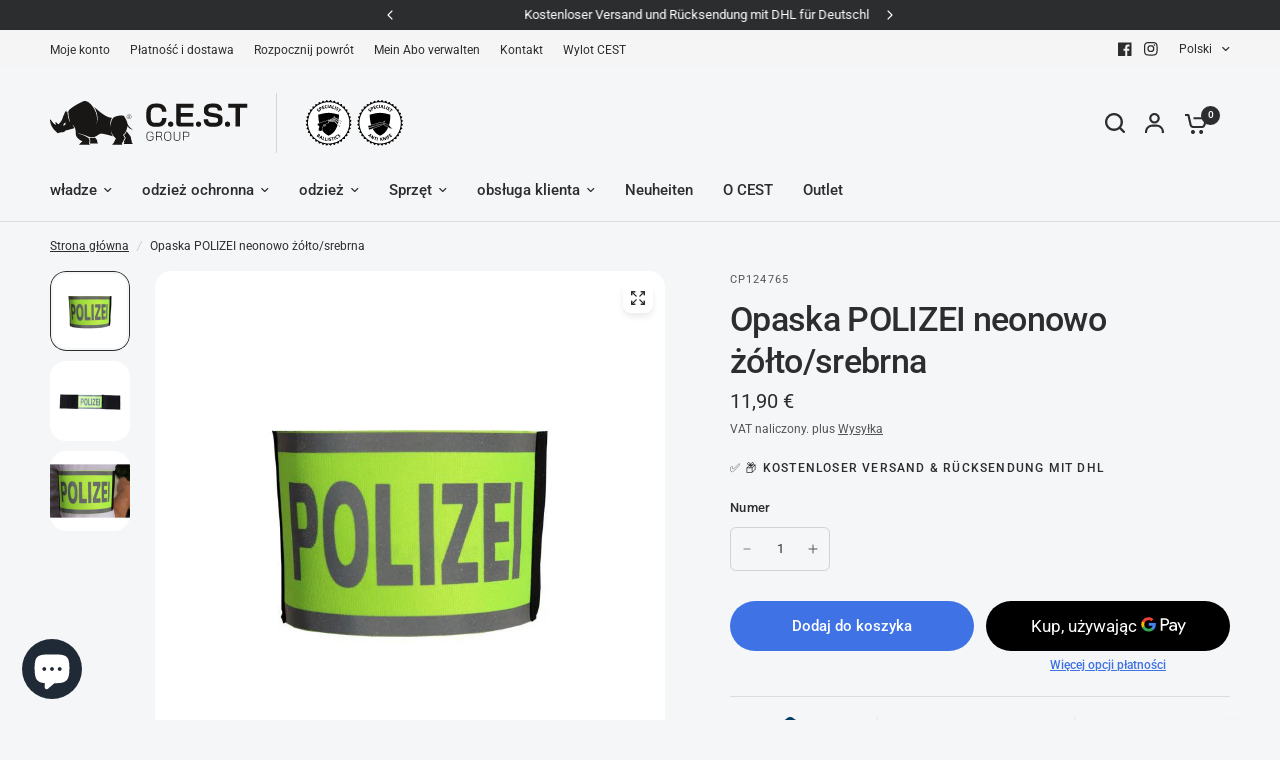

--- FILE ---
content_type: text/css
request_url: https://cest-group.net/cdn/shop/t/33/assets/collapsible-content.css?v=28285009748157576701766189431
body_size: -19
content:
.accordion summary span svg{transition:all .25s cubic-bezier(.104,.204,.492,1)}.collapsible-content--has-bg{isolation:isolate;border-radius:var(--block-border-radius, 16px)}.collapsible-content--has-bg{box-shadow:var(--block-shadows)}.accordion{display:block;border-top:1px solid var(--color-border, #dadce0);border-bottom:1px solid var(--color-border, #dadce0);margin-bottom:25px}.accordion+.accordion{border-top:0;margin-top:-25px}.accordion-container .accordion{max-width:760px;margin-right:auto;margin-left:auto}.accordion-container .accordion:last-child{margin-bottom:0}.accordion details[open] summary span svg{transform:rotateX(0)}.accordion summary{width:100%;list-style:none;position:relative;font-size:.9375rem;line-height:1;font-weight:var(--font-body-medium-weight, 500);padding:20px 40px 20px 0;color:var(--color-heading, #1a1c1d);cursor:pointer}.accordion summary span{display:inline-flex;align-items:center;transform-origin:center;margin-left:15px;position:absolute;top:50%;right:0;height:20px;width:14px;z-index:5;margin-top:-10px;will-change:transform;backface-visibility:hidden;-webkit-backface-visibility:hidden}.accordion summary span svg{transform:rotateX(180deg)}[dir=rtl] .accordion summary{padding:20px 0 20px 40px}[dir=rtl] .accordion summary span{right:auto;left:0}.accordion summary::-webkit-details-marker{display:none}.accordion .accordion__content{padding:0 0 15px;font-size:.9375rem}.accordion .accordion__content>*:last-child{margin-bottom:0}.collapsible-content{color:var(--color-text)}.collapsible-content a{color:var(--color-links, var(--color-text))}@media only screen and (min-width: 1068px){.collapsible-content{display:grid;grid-template-columns:1fr 1fr;gap:50px}.collapsible-content .section-header{align-items:start;padding-top:0}.collapsible-content .section-header--content{position:sticky;top:20px;left:0}.header-sticky--active .collapsible-content .section-header--content{top:calc(var(--header-height, 0px) + 20px)}}.collapsible-content--has-bg{padding:25px;background:var(--color-bg, var(--bg-body, #f5f5f5))}@media only screen and (min-width: 1068px){.collapsible-content--has-bg{padding:55px}}.collapsible-content .accordion:first-child{border-top:0}.collapsible-content .accordion:last-child{border-bottom:0;margin-bottom:0}
/*# sourceMappingURL=/cdn/shop/t/33/assets/collapsible-content.css.map?v=28285009748157576701766189431 */


--- FILE ---
content_type: image/svg+xml
request_url: https://cest-group.net/cdn/shop/files/CEST_PaymentIcons_V1.4.svg?crop=center&height=6&v=1688985808&width=20
body_size: 14758
content:
<?xml version="1.0" encoding="UTF-8"?>
<svg id="Layer_2" data-name="Layer 2" xmlns="http://www.w3.org/2000/svg" xmlns:xlink="http://www.w3.org/1999/xlink" viewBox="0 0 433.93 133.81">
  <defs>
    <style>
      .cls-1, .cls-2, .cls-3, .cls-4 {
        fill: none;
      }

      .cls-5 {
        fill: url(#linear-gradient);
      }

      .cls-2 {
        clip-path: url(#clippath-1);
      }

      .cls-6 {
        fill: #f79e1b;
      }

      .cls-7 {
        fill: #003b65;
      }

      .cls-8 {
        fill: #006fcf;
      }

      .cls-9 {
        fill: #fbbc04;
      }

      .cls-10 {
        fill: #eb001b;
      }

      .cls-11 {
        fill: #ea4335;
      }

      .cls-12 {
        fill: #fff;
      }

      .cls-13 {
        fill: #fff2d6;
      }

      .cls-14 {
        fill: #ffda44;
      }

      .cls-15 {
        fill: #fc0;
      }

      .cls-16 {
        fill: #ff5f00;
      }

      .cls-17 {
        fill: #aa7d24;
      }

      .cls-18 {
        fill: #d40511;
      }

      .cls-19 {
        fill: #e1b400;
      }

      .cls-20 {
        fill: #d80027;
      }

      .cls-21 {
        fill: #231f20;
      }

      .cls-22 {
        fill: #4285f4;
      }

      .cls-23 {
        fill: #142688;
      }

      .cls-24 {
        fill: #1d1d1b;
      }

      .cls-25 {
        fill: #34a853;
      }

      .cls-26 {
        fill: #5f6368;
      }

      .cls-3 {
        opacity: .15;
        stroke: #000;
        stroke-miterlimit: 10;
        stroke-width: .5px;
      }

      .cls-27 {
        fill: url(#linear-gradient-3);
      }

      .cls-28 {
        fill: url(#linear-gradient-2);
      }

      .cls-29 {
        fill: url(#radial-gradient);
      }

      .cls-30 {
        fill: #2e3235;
      }

      .cls-30, .cls-31 {
        fill-rule: evenodd;
      }

      .cls-31 {
        fill: #e5e5e0;
      }

      .cls-4 {
        clip-path: url(#clippath);
      }
    </style>
    <clipPath id="clippath">
      <path class="cls-1" d="m47.98,20.77c.73,2.2,1.14,4.55,1.14,6.99s-.41,4.79-1.14,6.99h39.11c-1.13-2.03-1.78-4.36-1.81-6.84h0v-.03h0v-.03h0v-.03h0v-.03h0v-.06h0v-.03h0v-.03h0v-.03h0c.02-2.5.68-4.84,1.81-6.88h-39.11Z"/>
    </clipPath>
    <linearGradient id="linear-gradient" x1="5953.39" y1="-3608.37" x2="5953.88" y2="-3608.37" gradientTransform="translate(1049209 -264193.74) rotate(134.64) scale(155.41 -155.41)" gradientUnits="userSpaceOnUse">
      <stop offset="0" stop-color="#fff2d6"/>
      <stop offset=".09" stop-color="#fef0d2"/>
      <stop offset=".18" stop-color="#fbebc8"/>
      <stop offset=".26" stop-color="#f5e3b5"/>
      <stop offset=".33" stop-color="#eed89c"/>
      <stop offset=".35" stop-color="#ecd596"/>
      <stop offset=".4" stop-color="#e6ce93"/>
      <stop offset=".55" stop-color="#dabf8d"/>
      <stop offset=".68" stop-color="#d6ba8b"/>
      <stop offset="1" stop-color="#ecd596"/>
    </linearGradient>
    <clipPath id="clippath-1">
      <path class="cls-1" d="m26.95,5.73c-10.98.07-20.03,8.15-21.65,18.67-.05.36-.1.73-.14,1.1-.08.79-.12,1.59-.11,2.4,0,.65.03,1.29.09,1.92.2,2.14.7,4.19,1.47,6.11.07.16.13.32.2.48.48,1.11,1.04,2.18,1.68,3.19,3.94,6.18,10.87,10.25,18.73,10.2,8.96-.06,16.63-5.45,20.03-13.14.58-1.32,1.04-2.7,1.36-4.14.03-.17.07-.34.1-.51.28-1.41.42-2.88.41-4.38,0-.38-.02-.76-.03-1.14-.1-1.73-.39-3.4-.87-5-.1-.36-.22-.71-.34-1.06-3.02-8.57-11.19-14.71-20.78-14.71-.05,0-.1,0-.15,0"/>
    </clipPath>
    <radialGradient id="radial-gradient" cx="5851.29" cy="-3494.39" fx="5851.29" fy="-3494.39" r=".48" gradientTransform="translate(-369687.42 -199651.02) rotate(45) scale(68.81 34.41)" gradientUnits="userSpaceOnUse">
      <stop offset="0" stop-color="#211451"/>
      <stop offset=".28" stop-color="#211a5a"/>
      <stop offset=".65" stop-color="#20286d"/>
      <stop offset=".85" stop-color="#222a6e"/>
      <stop offset=".92" stop-color="#293072"/>
      <stop offset=".97" stop-color="#343a78"/>
      <stop offset="1" stop-color="#3f437e"/>
    </radialGradient>
    <linearGradient id="linear-gradient-2" x1="5826.38" y1="-2817.84" x2="5826.78" y2="-2817.84" gradientTransform="translate(389343.78 -1141162.88) rotate(134.64) scale(186.3)" gradientUnits="userSpaceOnUse">
      <stop offset="0" stop-color="#fff2d6"/>
      <stop offset=".09" stop-color="#fef0d2"/>
      <stop offset=".18" stop-color="#fbebc8"/>
      <stop offset=".26" stop-color="#f5e3b5"/>
      <stop offset=".33" stop-color="#eed89c"/>
      <stop offset=".35" stop-color="#ecd596"/>
      <stop offset=".4" stop-color="#e6ce93"/>
      <stop offset=".55" stop-color="#dabf8d"/>
      <stop offset=".68" stop-color="#d6ba8b"/>
      <stop offset="1" stop-color="#ecd596"/>
    </linearGradient>
    <linearGradient id="linear-gradient-3" x1="17.91" y1="-535.97" x2="37.47" y2="-535.97" gradientTransform="translate(0 -507.87) scale(1 -1)" gradientUnits="userSpaceOnUse">
      <stop offset="0" stop-color="#20286d"/>
      <stop offset=".79" stop-color="#211958"/>
      <stop offset="1" stop-color="#211451"/>
    </linearGradient>
  </defs>
  <g id="Layer_1-2" data-name="Layer 1">
    <g>
      <g>
        <g>
          <path d="m192.11,16.82h-1.57V3.33h7.52v1.39h-5.95v4.93h5.59v1.39h-5.59v5.77Z"/>
          <path d="m201.85,11.21v5.61h-1.57V3.33h3.7c1.65,0,2.88.32,3.67.95s1.19,1.59,1.19,2.86c0,1.78-.91,2.99-2.71,3.62l3.66,6.06h-1.85l-3.26-5.61h-2.81Zm0-1.35h2.15c1.11,0,1.92-.22,2.44-.66.52-.44.77-1.1.77-1.98s-.26-1.53-.79-1.93-1.37-.59-2.53-.59h-2.04v5.16Z"/>
          <path d="m223.67,10.06c0,2.16-.55,3.86-1.64,5.09-1.09,1.23-2.61,1.85-4.55,1.85s-3.52-.61-4.6-1.82-1.62-2.93-1.62-5.14.54-3.9,1.62-5.11,2.62-1.81,4.61-1.81,3.45.61,4.53,1.85c1.09,1.23,1.63,2.93,1.63,5.09Zm-10.74,0c0,1.83.39,3.21,1.17,4.15.78.95,1.91,1.42,3.39,1.42s2.62-.47,3.38-1.41c.77-.94,1.15-2.33,1.15-4.16s-.38-3.19-1.14-4.13c-.76-.94-1.88-1.41-3.37-1.41s-2.63.47-3.41,1.41-1.17,2.32-1.17,4.12Z"/>
          <path d="m232.64,16.82l-4.57-11.95h-.07c.09.95.13,2.07.13,3.38v8.58h-1.45V3.33h2.36l4.27,11.12h.07l4.31-11.12h2.34v13.48h-1.57v-8.69c0-1,.04-2.08.13-3.25h-.07l-4.61,11.93h-1.27Z"/>
          <path d="m201.7,34.45h-3.67v-5.5h-4.23v5.5h-3.66v-13.49h3.66v5h4.23v-5h3.67v13.49Z"/>
          <path d="m212.89,34.45l-.67-2.53h-4.38l-.68,2.53h-4l4.4-13.54h4.86l4.46,13.54h-3.98Zm-1.42-5.52l-.58-2.21c-.14-.49-.3-1.13-.49-1.91-.19-.78-.32-1.34-.38-1.68-.05.31-.16.84-.33,1.55-.16.72-.52,2.14-1.08,4.25h2.87Z"/>
          <path d="m224.2,34.45l-2.76-9.72h-.08c.13,1.65.19,2.94.19,3.86v5.86h-3.23v-13.49h4.85l2.81,9.58h.07l2.76-9.58h4.86v13.49h-3.35v-5.91c0-.31,0-.65.01-1.02,0-.38.05-1.29.12-2.76h-.08l-2.72,9.7h-3.47Z"/>
          <path d="m236.59,20.97h4.7c1.83,0,3.19.27,4.08.82.89.55,1.33,1.39,1.33,2.54,0,.76-.19,1.4-.58,1.94-.38.54-.9.88-1.53,1.03v.09c.84.22,1.44.59,1.82,1.11.38.52.56,1.19.56,2.01,0,1.22-.46,2.19-1.38,2.89s-2.17,1.06-3.76,1.06h-5.25v-13.49Zm3.64,5.17h1.1c.52,0,.93-.11,1.21-.32.29-.22.43-.54.43-.96,0-.76-.57-1.13-1.72-1.13h-1.02v2.41Zm0,2.67v2.83h1.28c1.14,0,1.7-.48,1.7-1.44,0-.45-.15-.79-.46-1.03-.31-.24-.74-.36-1.32-.36h-1.21Z"/>
          <path d="m260.78,20.97v8.12c0,1.76-.5,3.13-1.5,4.1-1,.97-2.44,1.46-4.32,1.46s-3.25-.47-4.24-1.41c-.98-.94-1.48-2.3-1.48-4.06v-8.2h3.66v7.91c0,.95.18,1.64.54,2.07s.88.65,1.58.65c.74,0,1.28-.21,1.62-.64.34-.43.5-1.13.5-2.1v-7.89h3.64Z"/>
          <path d="m267.25,29.54v4.91h-3.64v-13.49h4.42c3.67,0,5.5,1.33,5.5,3.98,0,1.56-.77,2.77-2.29,3.62l3.93,5.88h-4.13l-2.86-4.91h-.92Zm0-2.74h.68c1.27,0,1.91-.56,1.91-1.69,0-.93-.62-1.39-1.87-1.39h-.72v3.08Z"/>
          <path d="m281.81,26.56h5.82v7.27c-1.58.54-3.32.82-5.21.82-2.08,0-3.69-.6-4.82-1.81-1.13-1.21-1.7-2.93-1.7-5.16s.62-3.87,1.86-5.08c1.24-1.21,2.98-1.82,5.22-1.82.85,0,1.65.08,2.4.24s1.41.36,1.97.61l-1.15,2.86c-.97-.48-2.04-.72-3.2-.72-1.06,0-1.88.35-2.47,1.04-.58.69-.87,1.68-.87,2.97s.26,2.22.79,2.88c.53.66,1.28.99,2.28.99.54,0,1.04-.05,1.49-.16v-2.11h-2.41v-2.81Z"/>
          <path d="m195.56,44.19h5.82v7.27c-1.58.54-3.32.82-5.21.82-2.08,0-3.69-.6-4.82-1.81-1.13-1.21-1.7-2.93-1.7-5.16s.62-3.87,1.86-5.08,2.98-1.82,5.22-1.82c.85,0,1.65.08,2.4.24s1.41.36,1.97.61l-1.15,2.86c-.97-.48-2.04-.72-3.2-.72-1.06,0-1.88.35-2.47,1.04-.58.69-.87,1.68-.87,2.97s.26,2.22.79,2.88c.53.66,1.28.99,2.28.99.54,0,1.04-.05,1.49-.16v-2.11h-2.41v-2.81Z"/>
          <path d="m212.13,52.08h-8.01v-13.48h8.01v2.92h-4.36v2.12h4.04v2.93h-4.04v2.54h4.36v2.97Z"/>
          <path d="m218.13,47.18v4.91h-3.64v-13.48h4.42c3.67,0,5.5,1.33,5.5,3.98,0,1.56-.77,2.77-2.29,3.62l3.93,5.87h-4.13l-2.86-4.91h-.92Zm0-2.74h.68c1.27,0,1.91-.56,1.91-1.69,0-.93-.62-1.39-1.87-1.39h-.72v3.08Z"/>
          <path d="m233.15,52.08l-2.76-9.71h-.08c.13,1.65.19,2.94.19,3.85v5.86h-3.23v-13.48h4.85l2.81,9.57h.07l2.76-9.57h4.86v13.48h-3.35v-5.91c0-.31,0-.65.01-1.02,0-.38.05-1.29.12-2.76h-.08l-2.72,9.69h-3.47Z"/>
          <path d="m253.81,52.08l-.67-2.53h-4.38l-.68,2.53h-4l4.4-13.54h4.86l4.46,13.54h-3.98Zm-1.42-5.51l-.58-2.21c-.14-.49-.3-1.13-.49-1.91-.19-.78-.32-1.34-.38-1.68-.05.31-.16.83-.33,1.55-.16.72-.52,2.14-1.08,4.25h2.87Z"/>
          <path d="m272.09,52.08h-4.77l-4.93-9.5h-.08c.12,1.49.17,2.64.17,3.42v6.08h-3.23v-13.48h4.76l4.91,9.37h.05c-.09-1.36-.13-2.45-.13-3.28v-6.09h3.24v13.48Z"/>
          <path d="m279.82,43.6l2.33-5h3.95l-4.44,8.22v5.27h-3.67v-5.16l-4.44-8.33h3.97l2.3,5Z"/>
        </g>
        <g>
          <path d="m177.83,19.93h0,0c-2.94-7.91-10.55-13.55-19.49-13.55s-16.55,5.64-19.49,13.55c-.84,2.25-1.29,4.69-1.29,7.23s.46,4.98,1.29,7.23c2.94,7.91,10.55,13.55,19.49,13.55s16.55-5.64,19.49-13.55h0c.84-2.25,1.29-4.69,1.29-7.23s-.46-4.98-1.29-7.23Z"/>
          <g>
            <path class="cls-14" d="m138.85,34.39c2.94,7.91,10.55,13.55,19.49,13.55s16.55-5.64,19.49-13.55l-19.49-1.81-19.49,1.81Z"/>
            <path d="m158.34,6.38c-8.94,0-16.55,5.64-19.49,13.55l19.49,1.81,19.49-1.81c-2.94-7.91-10.55-13.55-19.49-13.55Z"/>
            <path class="cls-20" d="m138.85,19.93c-.84,2.25-1.29,4.69-1.29,7.23s.46,4.98,1.29,7.23h38.98c.84-2.25,1.29-4.69,1.29-7.23s-.46-4.98-1.29-7.23h-38.98Z"/>
          </g>
        </g>
      </g>
      <g>
        <g class="cls-4">
          <polygon class="cls-5" points="67.3 1.22 40.99 27.85 67.78 54.31 94.09 27.68 67.3 1.22"/>
        </g>
        <g class="cls-2">
          <polygon class="cls-29" points="27.09 -16.31 71.19 27.79 27.09 71.89 -17.02 27.79 27.09 -16.31"/>
        </g>
        <path class="cls-7" d="m50.18,42.55c.25,2.65-1.71,5.01-4.34,5.25-2.63.24-5.79,2.37-7,4.73s-4.13,3.29-6.47,2.05c-2.34-1.23-6.14-1.15-8.43.17-2.29,1.33-5.24.52-6.55-1.79-1.31-2.31-4.54-4.31-7.18-4.45s-4.69-2.41-4.55-5.07c.14-2.66-1.51-6.1-3.66-7.65-2.15-1.55-2.65-4.58-1.1-6.74,1.54-2.16,2.01-5.95,1.03-8.42-.98-2.47.23-5.3,2.7-6.27,2.46-.97,4.89-3.91,5.4-6.52.51-2.61,3.04-4.33,5.63-3.8,2.59.52,6.21-.63,8.04-2.55s4.89-1.99,6.79-.14c1.9,1.85,5.57,2.85,8.14,2.22,2.57-.62,5.18.98,5.78,3.58.61,2.59,3.15,5.43,5.65,6.3s3.82,3.64,2.94,6.15-.26,6.28,1.37,8.37c1.63,2.09,1.26,5.14-.83,6.78-2.09,1.64-3.6,5.14-3.35,7.79Z"/>
        <path class="cls-19" d="m85.45,27.7c0-3.71,1.41-7.09,3.73-9.64h-39.27c-3.73-8.58-12.27-14.58-22.22-14.58C14.32,3.48,3.47,14.33,3.47,27.7s10.84,24.22,24.22,24.22c9.95,0,18.5-6.01,22.22-14.58h39.27c-2.32-2.55-3.73-5.92-3.73-9.64Z"/>
        <path class="cls-28" d="m87.24,20.76h-38.81c.73,2.18,1.13,4.51,1.13,6.94s-.4,4.76-1.13,6.94h38.81c-1.12-2.02-1.77-4.33-1.79-6.79h0v-.03h0v-.03h0v-.03h0v-.03h0v-.03h0v-.03h0v-.03h0v-.03h0v-.03h0c.02-2.48.67-4.8,1.79-6.82"/>
        <path class="cls-17" d="m27.69,52.07c-13.44,0-24.37-10.93-24.37-24.37S14.26,3.33,27.69,3.33c9.68,0,18.43,5.72,22.32,14.58h39.51l-.23.25c-2.38,2.61-3.7,6-3.7,9.54s1.31,6.92,3.7,9.54l.23.25h-39.51c-3.89,8.86-12.64,14.58-22.32,14.58Zm0-48.44C14.42,3.63,3.62,14.43,3.62,27.7s10.8,24.07,24.07,24.07c9.59,0,18.26-5.69,22.09-14.49l.04-.09h39.03c-2.29-2.63-3.55-5.99-3.55-9.49s1.26-6.86,3.55-9.49h-39.03l-.04-.09c-3.82-8.81-12.49-14.49-22.08-14.49Z"/>
        <path class="cls-7" d="m49.56,27.56c0,1.49-.13,2.94-.41,4.34-.03.17-.07.34-.1.51-.31,1.43-.76,2.8-1.35,4.11-3.37,7.64-10.99,12.99-19.87,13.04-7.81.05-14.68-4-18.59-10.13-.64-1-1.2-2.06-1.67-3.16-.07-.16-.13-.32-.2-.48-.76-1.9-1.26-3.94-1.46-6.06-.06-.63-.09-1.26-.09-1.9,0-.81.03-1.6.11-2.38.04-.37.08-.73.14-1.09C7.68,13.93,16.66,5.91,27.56,5.84c9.57-.06,17.75,6.04,20.76,14.6.12.34.24.7.34,1.05.47,1.59.76,3.24.87,4.96.02.37.03.75.03,1.13Z"/>
        <path class="cls-12" d="m27.69,49.97c-12.28,0-22.27-9.99-22.27-22.27S15.41,5.43,27.69,5.43s22.27,9.99,22.27,22.27c0,12.28-9.99,22.27-22.27,22.27Zm0-43.74C15.85,6.23,6.22,15.86,6.22,27.7s9.63,21.47,21.47,21.47,21.47-9.63,21.47-21.47S39.53,6.23,27.69,6.23Z"/>
        <circle class="cls-19" cx="27.69" cy="27.65" r="13.63"/>
        <path class="cls-12" d="m27.69,42.3c-8.05,0-14.6-6.55-14.6-14.6s6.55-14.6,14.6-14.6,14.6,6.55,14.6,14.6c0,8.05-6.55,14.6-14.6,14.6Zm0-28.6c-7.72,0-14,6.28-14,14s6.28,14,14,14,14-6.28,14-14-6.28-14-14-14Z"/>
        <path class="cls-27" d="m22.59,34.09c-.65,0-1.17.53-1.17,1.17s.53,1.17,1.17,1.17,1.17-.53,1.17-1.17c0-.65-.53-1.17-1.17-1.17Zm9.31.02c-.65,0-1.17.53-1.17,1.17s.53,1.17,1.17,1.17,1.17-.53,1.17-1.17c0-.65-.53-1.17-1.17-1.17Zm4.39-14.38c-.55,0-1,.37-1.13.88l-16.94,2.48-.31.46,1.55,7.07.37.3h12.87l-.18,1.21h-12.63v1h13.21l.38-.33.28-2.21h0s.95-8.74.95-8.74l.72-.15h0c.22.22.52.37.87.37.65,0,1.17-.53,1.17-1.17,0-.65-.53-1.18-1.17-1.18Zm-17.12,4.31l1.69-.25.28,2.58h-1.51l-.46-2.33Zm1.18,6.01l-.61-2.89h1.65l.32,2.89h-1.37Zm1.43-6.58l2.94-.43.35,3.33h-2.94l-.34-2.9Zm.75,6.58l-.34-2.89h2.98l.31,2.89h-2.95Zm7.38,0h-3.65l-.3-2.89h3.94v2.89Zm0-3.68h-4.07l-.32-3.31,4.4-.58v3.9h0Zm2.78,3.68h-1.73v-2.89h1.97l-.24,2.89Zm.43-3.68h-2.16v-3.97l2.59-.39-.43,4.36Z"/>
        <g>
          <path class="cls-12" d="m14.52,19.18l-3.42-2.81.57-.69,1.52,1.25-.37-2.64.76-.93.27,2.38,3.2.36-.73.89-2.38-.38.11,1.03,1.03.85-.57.69Z"/>
          <path class="cls-12" d="m16.65,10.68l-.36-.63.63-.36.36.63-.63.36Zm5.18,2.41l-.84.49-.84-.68-1.53.88.19,1.05-.82.48-.72-4.69.82-.47,3.75,2.94Zm-4.06-3.06l-.36-.63.63-.37.36.63-.63.37Zm1.76,2.36l-1.35-1.12.31,1.72,1.04-.6Z"/>
          <path class="cls-12" d="m22.71,8.23l.88-.14.38,2.36c.06.37.11.62.15.73.07.17.18.3.34.39s.36.11.61.07c.25-.04.43-.12.54-.24.11-.12.17-.26.17-.41,0-.15-.03-.4-.08-.75l-.39-2.42.88-.14.37,2.29c.08.53.12.9.11,1.12-.01.22-.07.42-.17.59-.1.17-.25.32-.46.44s-.47.21-.82.27c-.42.07-.74.07-.97,0-.23-.06-.42-.16-.57-.29s-.26-.28-.32-.44c-.1-.24-.19-.61-.27-1.09l-.38-2.33Z"/>
          <path class="cls-12" d="m29.07,12.1l.79-4.35,2.99.54-.14.74-2.1-.38-.19,1.03,1.82.33-.14.74-1.82-.33-.34,1.85-.88-.16Z"/>
          <path class="cls-12" d="m33.89,13.31l2.17-3.86,2.86,1.61-.37.65-2.08-1.17-.48.85,1.93,1.09-.36.65-1.93-1.09-.59,1.05,2.16,1.21-.37.65-2.94-1.64Z"/>
          <path class="cls-12" d="m38.35,16.2l3.35-2.89,1.22,1.43c.31.36.5.64.58.86.08.22.08.44.02.67s-.2.43-.4.6c-.25.22-.52.32-.81.31-.29,0-.58-.14-.88-.4.04.22.05.42.03.61-.02.18-.09.47-.21.85l-.3.97-.7-.81.31-1.12c.11-.4.17-.66.19-.78.01-.12,0-.23-.03-.32s-.12-.22-.25-.37l-.12-.14-1.4,1.2-.58-.68Zm2.52-.99l.43.5c.28.32.47.52.56.57.1.06.2.08.31.07s.21-.06.31-.15c.11-.1.18-.2.2-.32.02-.12-.01-.24-.09-.37-.04-.06-.18-.23-.41-.51l-.46-.53-.85.73Z"/>
        </g>
        <g>
          <path class="cls-13" d="m13.46,40.26l.69.53c-.16.25-.23.48-.2.69s.14.41.33.59c.21.2.41.3.6.31.19.01.34-.04.45-.16.07-.08.11-.16.12-.26,0-.1-.03-.22-.1-.36-.05-.1-.18-.31-.39-.63-.27-.41-.41-.75-.44-1.01-.03-.36.07-.67.31-.93.15-.17.34-.27.57-.33s.46-.04.71.05c.25.09.49.25.74.48.41.38.63.75.67,1.12s-.07.71-.34,1.02l-.68-.58c.13-.19.18-.37.15-.53-.02-.16-.13-.32-.31-.49-.19-.18-.37-.28-.56-.3-.12-.02-.21.02-.29.1-.07.08-.1.17-.08.29.02.15.15.41.4.78.25.37.41.67.49.89s.09.44.05.66-.16.43-.35.64c-.17.19-.39.31-.64.37s-.51.05-.77-.05-.53-.28-.81-.54c-.41-.38-.63-.77-.68-1.16-.04-.41.08-.8.38-1.21Z"/>
          <path class="cls-13" d="m18.02,45.6l2.02-3.93.8.41-2.02,3.93-.8-.41Z"/>
          <path class="cls-13" d="m22.12,47.33l.87-4.34,3.22.64-.15.73-2.34-.47-.19.96,2.18.43-.15.73-2.18-.43-.24,1.18,2.43.48-.15.73-3.3-.66Z"/>
          <path class="cls-13" d="m30.9,46.14l-.12-.73,1.9-.32.29,1.74c-.15.21-.39.41-.72.61s-.67.32-1.03.38c-.46.08-.87.05-1.24-.09s-.67-.37-.9-.69c-.23-.33-.38-.7-.45-1.12-.08-.46-.05-.87.08-1.26s.36-.7.7-.95c.25-.19.59-.32,1.01-.39.54-.09.98-.05,1.32.13.34.18.59.46.75.84l-.85.31c-.1-.2-.24-.36-.43-.45-.19-.1-.41-.12-.67-.08-.39.07-.67.24-.86.52s-.24.66-.16,1.14c.08.52.27.89.54,1.11s.6.3.97.24c.19-.03.36-.1.54-.2s.32-.22.43-.34l-.09-.55-1,.17Z"/>
          <path class="cls-13" d="m36.62,46.05l-2.25-3.81,2.82-1.67.38.64-2.05,1.21.5.85,1.91-1.13.38.64-1.91,1.13.61,1.04,2.13-1.26.38.64-2.9,1.71Z"/>
          <path class="cls-13" d="m42.27,41.94l-3.34-2.84.58-.68,2.77,2.36,1.44-1.69.57.48-2.02,2.37Z"/>
        </g>
        <g>
          <path class="cls-24" d="m52.89,26.03l1.01-.1c.06.34.19.59.37.75.19.16.44.24.75.24.34,0,.59-.07.76-.21s.25-.31.25-.49c0-.12-.03-.22-.11-.31s-.2-.16-.37-.22c-.12-.04-.4-.12-.83-.22-.56-.14-.95-.31-1.17-.51-.32-.28-.47-.63-.47-1.04,0-.26.07-.51.22-.73.15-.23.36-.4.64-.52s.62-.18,1.01-.18c.64,0,1.13.14,1.46.42s.5.66.51,1.13l-1.04.05c-.04-.26-.14-.46-.29-.57-.15-.12-.36-.17-.66-.17s-.54.06-.71.19c-.11.08-.17.19-.17.32,0,.12.05.22.15.31.13.11.45.22.95.34.51.12.88.24,1.12.37s.43.3.57.52.2.49.2.82c0,.29-.08.57-.25.83-.16.26-.39.45-.7.57-.3.12-.67.19-1.12.19-.65,0-1.15-.15-1.49-.45-.36-.31-.56-.74-.63-1.32Z"/>
          <path class="cls-24" d="m58.44,27.7v-5.14h1.04v5.14h-1.04Z"/>
          <path class="cls-24" d="m64.29,25.81l1,.32c-.15.56-.41.98-.77,1.25s-.81.41-1.36.41c-.68,0-1.24-.23-1.68-.7-.44-.47-.66-1.1-.66-1.91,0-.85.22-1.52.66-1.99.44-.47,1.02-.71,1.74-.71.63,0,1.14.19,1.53.56.24.22.41.54.53.95l-1.03.25c-.06-.27-.19-.48-.38-.63-.19-.15-.43-.23-.7-.23-.38,0-.69.14-.93.41-.24.27-.36.71-.36,1.33,0,.65.12,1.11.35,1.39.23.27.54.41.91.41.27,0,.51-.09.71-.26.2-.18.34-.45.43-.83Z"/>
          <path class="cls-24" d="m66.71,27.7v-5.14h1.04v2.02h2.03v-2.02h1.04v5.14h-1.04v-2.25h-2.03v2.25h-1.04Z"/>
          <path class="cls-24" d="m72.43,27.7v-5.14h3.81v.87h-2.77v1.14h2.58v.87h-2.58v1.4h2.87v.87h-3.9Z"/>
          <path class="cls-24" d="m77.75,27.7v-5.14h2.18c.55,0,.95.05,1.2.14.25.09.45.25.6.49.15.24.22.51.22.81,0,.39-.11.7-.34.95s-.56.41-1.02.48c.22.13.41.27.56.43s.34.44.59.83l.63,1h-1.24l-.75-1.12c-.27-.4-.45-.65-.55-.76-.1-.1-.2-.17-.31-.21-.11-.04-.28-.06-.52-.06h-.21v2.14h-1.04,0Zm1.04-2.97h.77c.5,0,.81-.02.93-.06.12-.04.22-.12.29-.22.07-.1.1-.23.1-.39,0-.17-.05-.31-.14-.42-.09-.11-.22-.17-.39-.2-.08-.01-.34-.02-.76-.02h-.81v1.3h0Z"/>
          <path class="cls-24" d="m53.05,32.88v-3.57h2.65v.6h-1.92v.79h1.79v.6h-1.79v.97h1.99v.6h-2.72Z"/>
          <path class="cls-24" d="m56.44,32.88v-3.57h.72v3.57h-.72Z"/>
          <path class="cls-24" d="m57.94,32.88v-3.57h.7l1.46,2.38v-2.38h.67v3.57h-.72l-1.44-2.33v2.33h-.67Z"/>
          <path class="cls-24" d="m61.63,32.88v-3.57h.72v1.58l1.46-1.58h.97l-1.34,1.39,1.42,2.18h-.93l-.98-1.68-.58.59v1.08h-.73Z"/>
          <path class="cls-24" d="m68.52,32.88h-.78l-.31-.81h-1.43l-.29.81h-.76l1.39-3.57h.76l1.43,3.57Zm-1.32-1.41l-.49-1.32-.48,1.32h.97Z"/>
          <path class="cls-24" d="m68.98,29.31h.72v1.93c0,.31,0,.51.03.59.03.15.1.26.22.35s.27.13.48.13.36-.04.46-.12c.1-.08.17-.19.19-.31.02-.12.03-.32.03-.61v-1.97h.72v1.87c0,.43-.02.73-.06.91s-.11.32-.22.45-.24.22-.42.29c-.17.07-.41.11-.69.11-.34,0-.6-.04-.78-.12-.18-.08-.32-.18-.42-.31-.1-.13-.17-.26-.2-.39-.05-.2-.07-.51-.07-.9v-1.9h0Z"/>
          <path class="cls-24" d="m72.68,32.88v-3.57h2.44v.6h-1.73v.85h1.49v.6h-1.49v1.52h-.72Z"/>
          <path class="cls-24" d="m75.8,32.88v-3.57h2.65v.6h-1.92v.79h1.79v.6h-1.79v.97h1.99v.6h-2.72Z"/>
          <path class="cls-24" d="m79.22,32.88v-3.57h.7l1.46,2.38v-2.38h.67v3.57h-.72l-1.44-2.33v2.33h-.67Z"/>
        </g>
      </g>
      <g>
        <g>
          <path class="cls-15" d="m338.44,23.49h92.76c1.5,0,2.72,1.22,2.72,2.72v16.23c0,1.5-1.22,2.72-2.72,2.72h-92.75c-1.5,0-2.71-1.22-2.71-2.71v-16.24c0-1.5,1.22-2.72,2.72-2.72Z"/>
          <g>
            <g>
              <g>
                <path class="cls-18" d="m335.72,38.47h13.28l-.73.99h-12.55v-.99Z"/>
                <path class="cls-18" d="m335.72,36.64h14.63l-.73.99h-13.9v-.99Z"/>
                <path class="cls-18" d="m335.72,40.3h11.93l-.72.98h-11.21v-.98Z"/>
              </g>
              <g>
                <path class="cls-18" d="m433.91,39.46h-13.23l.72-.99h12.5v.99Z"/>
                <path class="cls-18" d="m433.91,41.28h-14.57s.72-.98.72-.98h13.85v.98Z"/>
                <path class="cls-18" d="m422.75,36.64h11.15v.99h-11.88s.73-.99.73-.99Z"/>
              </g>
            </g>
            <g>
              <path class="cls-18" d="m348.58,41.28l6.3-8.56h7.82c.86,0,.85.33.43.9-.43.58-1.16,1.58-1.6,2.17-.22.3-.62.85.71.85h10.48c-.87,1.19-3.7,4.64-8.77,4.64h-15.37Z"/>
              <path class="cls-18" d="m384.67,36.64l-3.42,4.65h-9.01s3.42-4.64,3.42-4.64h9.01Z"/>
              <path class="cls-18" d="m397.7,36.64l-3.42,4.64h-9.01s3.42-4.64,3.42-4.64h9.01Z"/>
              <path class="cls-18" d="m400.63,36.64s-.66.9-.98,1.33c-1.13,1.53-.13,3.31,3.56,3.31h14.47l3.42-4.64h-20.47Z"/>
            </g>
            <g>
              <path class="cls-18" d="m352.98,27.4l-3.14,4.26h17.1c.86,0,.85.33.43.9-.43.58-1.15,1.59-1.58,2.18-.22.3-.62.84.71.84h6.99s1.13-1.53,2.07-2.82c1.29-1.74.11-5.37-4.48-5.37h-18.09Z"/>
              <path class="cls-18" d="m398.47,35.59h-22.05l6.03-8.19h9.01l-3.45,4.7h4.02l3.46-4.7h9.01l-6.03,8.19Z"/>
              <path class="cls-18" d="m416.98,27.4l-6.03,8.19h-9.55s6.03-8.19,6.03-8.19h9.54Z"/>
            </g>
          </g>
        </g>
        <g>
          <path d="m342.19,16.81h-1.1l-1.05-3.69c-.04-.16-.1-.39-.17-.7-.07-.3-.11-.51-.12-.63-.03.18-.07.41-.14.7-.06.29-.12.5-.16.64l-1.02,3.67h-1.1l-.8-3.1-.81-3.09h1.03l.88,3.6c.14.58.24,1.09.3,1.53.03-.24.08-.51.14-.8.06-.3.12-.54.17-.72l1.01-3.61h1l1.03,3.63c.1.34.2.84.31,1.51.04-.4.14-.92.3-1.54l.88-3.6h1.02l-1.61,6.18Z"/>
          <path d="m346.61,16.9c-.73,0-1.3-.21-1.71-.64-.41-.42-.62-1.01-.62-1.75s.19-1.36.57-1.8c.38-.44.9-.66,1.57-.66.62,0,1.11.19,1.46.56s.54.89.54,1.55v.54h-3.12c.01.45.14.8.37,1.05.23.24.56.37.98.37.28,0,.53-.03.77-.08.24-.05.49-.14.77-.26v.81c-.24.12-.49.2-.74.25-.25.05-.53.07-.85.07Zm-.18-4.09c-.32,0-.57.1-.76.3-.19.2-.3.49-.34.88h2.12c0-.39-.1-.68-.28-.88-.18-.2-.43-.3-.74-.3Z"/>
          <path d="m350.55,16.81h-.99v-6.58h.99v6.58Z"/>
          <path d="m353.72,16.09c.24,0,.48-.04.73-.11v.75c-.11.05-.25.09-.42.12-.17.03-.35.05-.54.05-.94,0-1.41-.5-1.41-1.49v-2.52h-.64v-.44l.69-.36.34-.99h.61v1.04h1.33v.75h-1.33v2.5c0,.24.06.42.18.53.12.11.28.17.47.17Z"/>
          <path d="m359.22,16.81l-.6-2.18c-.07-.23-.21-.77-.4-1.61h-.04c-.16.76-.29,1.3-.39,1.62l-.62,2.17h-1.1l-1.31-4.68h1.02l.6,2.31c.14.57.23,1.06.29,1.46h.03c.03-.21.07-.44.13-.71.06-.27.11-.47.15-.6l.71-2.46h1.09l.69,2.46c.04.14.1.35.16.63.06.28.1.51.11.66h.03c.04-.35.14-.83.3-1.45l.6-2.31h1l-1.32,4.68h-1.12Z"/>
          <path d="m364.5,16.9c-.73,0-1.3-.21-1.71-.64-.41-.42-.62-1.01-.62-1.75s.19-1.36.57-1.8c.38-.44.9-.66,1.57-.66.62,0,1.11.19,1.46.56s.54.89.54,1.55v.54h-3.12c.01.45.14.8.37,1.05.23.24.56.37.98.37.28,0,.53-.03.77-.08.24-.05.49-.14.77-.26v.81c-.24.12-.49.2-.74.25-.25.05-.53.07-.85.07Zm-.18-4.09c-.32,0-.57.1-.76.3-.19.2-.3.49-.34.88h2.12c0-.39-.1-.68-.28-.88-.18-.2-.43-.3-.74-.3Z"/>
          <path d="m367.39,10.89c0-.18.05-.31.15-.41s.24-.14.42-.14.31.05.41.14.15.23.15.41-.05.3-.15.4c-.1.1-.23.15-.41.15s-.32-.05-.42-.15c-.1-.1-.15-.23-.15-.4Zm1.05,5.92h-.99v-4.68h.99v4.68Z"/>
          <path d="m371.6,16.09c.24,0,.48-.04.73-.11v.75c-.11.05-.25.09-.42.12-.17.03-.35.05-.54.05-.94,0-1.41-.5-1.41-1.49v-2.52h-.64v-.44l.69-.36.34-.99h.61v1.04h1.33v.75h-1.33v2.5c0,.24.06.42.18.53.12.11.28.17.47.17Z"/>
          <path d="m375.31,16.9c-.73,0-1.3-.21-1.71-.64-.41-.42-.62-1.01-.62-1.75s.19-1.36.57-1.8c.38-.44.9-.66,1.57-.66.62,0,1.11.19,1.46.56s.54.89.54,1.55v.54h-3.12c.01.45.14.8.37,1.05.23.24.56.37.98.37.28,0,.53-.03.77-.08.24-.05.49-.14.77-.26v.81c-.24.12-.49.2-.74.25-.25.05-.53.07-.85.07Zm-.18-4.09c-.32,0-.57.1-.76.3-.19.2-.3.49-.34.88h2.12c0-.39-.1-.68-.28-.88-.18-.2-.43-.3-.74-.3Z"/>
          <path d="m380.63,12.05c.2,0,.37.01.49.04l-.1.93c-.14-.03-.29-.05-.44-.05-.4,0-.72.13-.97.39-.25.26-.37.6-.37,1.01v2.44h-.99v-4.68h.78l.13.82h.05c.16-.28.36-.5.61-.66.25-.16.52-.25.81-.25Z"/>
          <path d="m387.87,10.63h1.05l-2.17,6.18h-1.07l-2.16-6.18h1.04l1.29,3.84c.07.18.14.42.22.71.08.29.13.5.15.64.04-.21.09-.46.17-.74.08-.28.14-.49.19-.63l1.29-3.83Z"/>
          <path d="m391.67,16.9c-.73,0-1.3-.21-1.71-.64-.41-.42-.62-1.01-.62-1.75s.19-1.36.57-1.8c.38-.44.9-.66,1.57-.66.62,0,1.11.19,1.46.56s.54.89.54,1.55v.54h-3.12c.01.45.14.8.37,1.05.23.24.56.37.98.37.28,0,.53-.03.77-.08.24-.05.49-.14.77-.26v.81c-.24.12-.49.2-.74.25-.25.05-.53.07-.85.07Zm-.18-4.09c-.32,0-.57.1-.76.3-.19.2-.3.49-.34.88h2.12c0-.39-.1-.68-.28-.88-.18-.2-.43-.3-.74-.3Z"/>
          <path d="m396.99,12.05c.2,0,.37.01.49.04l-.1.93c-.14-.03-.29-.05-.44-.05-.4,0-.72.13-.97.39-.25.26-.37.6-.37,1.01v2.44h-.99v-4.68h.78l.13.82h.05c.16-.28.36-.5.61-.66.25-.16.52-.25.81-.25Z"/>
          <path d="m401.5,15.48c0,.46-.17.81-.5,1.05-.33.24-.81.37-1.43.37s-1.12-.09-1.5-.28v-.86c.55.25,1.06.38,1.54.38.61,0,.92-.18.92-.55,0-.12-.03-.22-.1-.3-.07-.08-.18-.16-.33-.25-.16-.08-.37-.18-.65-.29-.54-.21-.9-.42-1.09-.63s-.29-.48-.29-.81c0-.4.16-.71.48-.93.32-.22.76-.33,1.32-.33s1.07.11,1.56.33l-.32.75c-.5-.21-.93-.31-1.27-.31-.52,0-.79.15-.79.45,0,.15.07.27.21.37.14.1.43.24.89.42.39.15.67.29.84.41.17.12.3.27.39.43.08.16.13.36.13.58Z"/>
          <path d="m405.5,16.81l-.2-.65h-.03c-.23.28-.45.48-.68.58-.23.1-.52.15-.88.15-.46,0-.82-.12-1.08-.37-.26-.25-.39-.6-.39-1.05,0-.48.18-.85.54-1.09s.9-.38,1.64-.4l.81-.03v-.25c0-.3-.07-.52-.21-.67s-.36-.22-.65-.22c-.24,0-.47.04-.69.11-.22.07-.43.15-.63.25l-.32-.71c.25-.13.53-.23.83-.3.3-.07.59-.1.85-.1.59,0,1.04.13,1.35.39.3.26.45.67.45,1.22v3.15h-.71Zm-1.48-.68c.36,0,.65-.1.87-.3.22-.2.33-.48.33-.85v-.41l-.6.03c-.47.02-.81.09-1.02.23s-.32.35-.32.64c0,.21.06.37.19.48.12.11.31.17.56.17Z"/>
          <path d="m411.71,16.81h-1v-2.88c0-.36-.07-.63-.22-.81s-.38-.27-.69-.27c-.42,0-.73.12-.92.37-.19.25-.29.66-.29,1.25v2.33h-.99v-4.68h.78l.14.61h.05c.14-.22.34-.39.6-.52.26-.12.55-.18.86-.18,1.12,0,1.68.57,1.68,1.71v3.05Z"/>
          <path d="m414.67,16.9c-.58,0-1.04-.21-1.37-.63-.33-.42-.49-1.02-.49-1.78s.17-1.36.5-1.79c.33-.43.79-.64,1.38-.64s1.08.23,1.4.68h.05c-.05-.34-.07-.6-.07-.8v-1.7h1v6.58h-.78l-.17-.61h-.05c-.32.47-.79.7-1.4.7Zm.27-.8c.41,0,.71-.11.89-.34.19-.23.28-.6.29-1.12v-.14c0-.59-.1-1.01-.29-1.26-.19-.25-.49-.37-.9-.37-.35,0-.62.14-.81.42-.19.28-.28.69-.28,1.21s.09.91.27,1.19c.18.27.46.41.82.41Z"/>
          <path d="m424.68,16.81h-1v-2.88c0-.36-.07-.63-.2-.8-.14-.18-.35-.26-.63-.26-.38,0-.66.12-.84.37s-.27.66-.27,1.25v2.33h-.99v-4.68h.78l.14.61h.05c.13-.22.32-.39.56-.52.25-.12.52-.18.81-.18.72,0,1.2.25,1.43.74h.07c.14-.23.33-.41.58-.54.25-.13.54-.19.86-.19.56,0,.96.14,1.22.42.26.28.38.71.38,1.29v3.05h-.99v-2.88c0-.36-.07-.63-.21-.8-.14-.18-.35-.26-.64-.26-.39,0-.67.12-.85.36s-.27.61-.27,1.11v2.48Z"/>
          <path d="m428.96,10.89c0-.18.05-.31.15-.41s.24-.14.42-.14.31.05.41.14.15.23.15.41-.05.3-.15.4c-.1.1-.23.15-.41.15s-.32-.05-.42-.15c-.1-.1-.15-.23-.15-.4Zm1.05,5.92h-.99v-4.68h.99v4.68Z"/>
          <path d="m433.18,16.09c.24,0,.48-.04.73-.11v.75c-.11.05-.25.09-.42.12-.17.03-.35.05-.54.05-.94,0-1.41-.5-1.41-1.49v-2.52h-.64v-.44l.69-.36.34-.99h.61v1.04h1.33v.75h-1.33v2.5c0,.24.06.42.18.53.12.11.28.17.47.17Z"/>
        </g>
      </g>
    </g>
    <g>
      <g>
        <g>
          <g>
            <path class="cls-21" d="m37.51,120.51c.35-.44.59-1.03.53-1.63-.51.03-1.14.34-1.5.78-.33.38-.61.99-.54,1.57.58.05,1.15-.29,1.51-.71"/>
            <path class="cls-21" d="m38.03,121.34c-.84-.05-1.55.47-1.95.47s-1.01-.45-1.67-.44c-.86.01-1.66.5-2.1,1.27-.9,1.55-.24,3.85.64,5.11.42.62.94,1.31,1.61,1.29.64-.02.89-.41,1.66-.41s1,.41,1.67.4c.7-.01,1.14-.62,1.56-1.25.49-.71.69-1.4.7-1.44-.01-.01-1.35-.52-1.36-2.06-.01-1.29,1.05-1.9,1.1-1.94-.6-.89-1.54-.99-1.86-1.01"/>
          </g>
          <g>
            <path class="cls-21" d="m46.37,119.6c1.82,0,3.08,1.25,3.08,3.08s-1.29,3.09-3.13,3.09h-2.01v3.2h-1.45v-9.37h3.51Zm-2.06,4.95h1.67c1.27,0,1.99-.68,1.99-1.86s-.72-1.86-1.98-1.86h-1.68v3.72Z"/>
            <path class="cls-21" d="m49.81,127.03c0-1.2.92-1.89,2.6-1.99l1.81-.11v-.52c0-.76-.5-1.18-1.39-1.18-.73,0-1.27.38-1.38.95h-1.31c.04-1.21,1.18-2.1,2.73-2.1,1.66,0,2.75.87,2.75,2.22v4.66h-1.34v-1.12h-.03c-.38.73-1.23,1.19-2.14,1.19-1.35,0-2.29-.81-2.29-2.01Zm4.42-.6v-.53l-1.62.1c-.91.06-1.38.4-1.38.99s.49.94,1.27.94c.99,0,1.73-.63,1.73-1.51Z"/>
            <path class="cls-21" d="m56.86,131.48v-1.12c.09.01.31.03.43.03.64,0,1.01-.27,1.23-.97l.13-.42-2.46-6.82h1.52l1.71,5.53h.03l1.71-5.53h1.48l-2.55,7.16c-.58,1.64-1.25,2.18-2.67,2.18-.11,0-.47-.01-.56-.04Z"/>
          </g>
        </g>
        <g>
          <path class="cls-26" d="m93.91,125.04v4.11h-1.31v-10.16h3.46c.84-.02,1.64.3,2.24.88.61.55.95,1.33.94,2.14.02.82-.32,1.61-.94,2.16-.61.58-1.35.87-2.24.86h-2.16Zm0-4.8v3.55h2.19c.49.01.95-.18,1.29-.53.69-.67.7-1.76.03-2.45-.01-.01-.02-.02-.03-.03-.33-.36-.8-.55-1.29-.54h-2.19Zm8.34,1.73c.97,0,1.73.26,2.28.77.56.52.84,1.22.84,2.12v4.28h-1.25v-.97h-.06c-.54.8-1.26,1.19-2.16,1.19-.77,0-1.41-.23-1.92-.68-.5-.42-.78-1.05-.77-1.7,0-.72.27-1.29.82-1.72.54-.42,1.27-.64,2.18-.64.77,0,1.41.14,1.91.42v-.3c0-.45-.2-.87-.54-1.15-.34-.31-.8-.48-1.26-.48-.73,0-1.31.31-1.73.92l-1.15-.72c.63-.91,1.57-1.36,2.81-1.36h0Zm-1.69,5.05c0,.34.16.65.43.85.29.23.65.35,1.01.34.55,0,1.08-.22,1.47-.61.43-.41.65-.88.65-1.43-.41-.32-.97-.49-1.7-.49-.53,0-.97.13-1.33.38-.36.26-.53.58-.53.95h0Zm11.98-4.82l-4.36,10.02h-1.35l1.62-3.5-2.87-6.51h1.42l2.07,4.99h.03l2.02-4.99h1.42Z"/>
          <path class="cls-22" d="m88.63,124.15c0-.4-.03-.8-.1-1.19h-5.5v2.25h3.15c-.13.73-.55,1.37-1.17,1.77v1.46h1.88c1.1-1.01,1.74-2.52,1.74-4.29h0Z"/>
          <path class="cls-25" d="m83.03,129.86c1.58,0,2.9-.52,3.87-1.41l-1.88-1.46c-.52.36-1.2.56-1.99.56-1.52,0-2.81-1.03-3.28-2.41h-1.94v1.5c.99,1.97,3.01,3.22,5.21,3.22Z"/>
          <path class="cls-9" d="m79.75,125.14c-.24-.72-.24-1.51,0-2.23v-1.5h-1.94c-.83,1.65-.83,3.59,0,5.24l1.94-1.5Z"/>
          <path class="cls-11" d="m83.03,120.5c.83-.01,1.64.3,2.24.88l1.67-1.67c-1.06-.99-2.46-1.54-3.91-1.52-2.21,0-4.22,1.25-5.21,3.22l1.94,1.5c.46-1.38,1.75-2.41,3.28-2.41Z"/>
        </g>
        <g id="g292">
          <g id="g290">
            <path id="path280" class="cls-16" d="m139.92,130.58h-5.98v-10.76h5.98v10.76Z"/>
            <g id="g284">
              <path id="path282" class="cls-10" d="m134.32,125.2c0-2.18,1.02-4.13,2.61-5.38-1.16-.92-2.63-1.46-4.23-1.46-3.78,0-6.84,3.06-6.84,6.84s3.06,6.84,6.84,6.84c1.6,0,3.06-.55,4.23-1.46-1.59-1.25-2.61-3.2-2.61-5.38"/>
            </g>
            <g id="g288">
              <path id="path286" class="cls-6" d="m147.99,125.2c0,3.78-3.06,6.84-6.84,6.84-1.6,0-3.06-.55-4.23-1.46,1.59-1.25,2.61-3.2,2.61-5.38s-1.02-4.13-2.61-5.38c1.16-.92,2.63-1.46,4.23-1.46,3.78,0,6.84,3.06,6.84,6.84"/>
            </g>
          </g>
        </g>
        <g>
          <path id="logo-blue-box-small-45-9x45-a" class="cls-12" d="m17.21,133.8H0v-17.21h17.21v17.21Z"/>
          <path class="cls-8" d="m17.21,125.91v-9.31H0v17.21h17.21v-5.02s0-2.87,0-2.87"/>
          <path class="cls-12" d="m15.1,124.96h1.3v-3.03h-1.42v.42l-.27-.42h-1.23v.54l-.23-.54h-2.26c-.08,0-.15.04-.23.04s-.11.04-.19.08-.11.04-.19.08v-.19H3.91l-.19.5-.19-.5h-1.53v.54l-.23-.54H.54L0,123.23v1.72h.88l.15-.42h.31l.15.42h6.74v-.38l.27.38h1.88v-.23s.11.04.15.08.11.04.15.08c.08.04.15.04.23.04h1.38l.15-.42h.31l.15.42h1.88v-.38l.31.42Zm2.11,3.83v-2.84H6.67l-.27.38-.27-.38h-3.07v3.03h3.07l.27-.38.27.38h1.92v-.65h-.08c.27,0,.5-.04.69-.11v.8h1.38v-.38l.27.38h5.71c.23-.08.46-.11.65-.23Z"/>
          <path class="cls-8" d="m16.56,128.06h-1.03v.42h1c.42,0,.69-.27.69-.65s-.23-.57-.61-.57h-.46c-.11,0-.19-.08-.19-.19s.08-.19.19-.19h.88l.19-.42h-1.03c-.42,0-.69.27-.69.61,0,.38.23.57.61.57h.46c.11,0,.19.08.19.19.04.15-.04.23-.19.23Zm-1.88,0h-1.03v.42h1c.42,0,.69-.27.69-.65s-.23-.57-.61-.57h-.46c-.11,0-.19-.08-.19-.19s.08-.19.19-.19h.88l.19-.42h-1.03c-.42,0-.69.27-.69.61,0,.38.23.57.61.57h.46c.11,0,.19.08.19.19.04.15-.08.23-.19.23Zm-1.34-1.23v-.42h-1.61v2.03h1.61v-.42h-1.15v-.42h1.11v-.42h-1.11v-.38h1.15v.04Zm-2.61,0c.19,0,.27.11.27.23s-.08.23-.27.23h-.57v-.5l.57.04Zm-.57.88h.23l.61.73h.57l-.69-.77c.34-.08.54-.31.54-.61,0-.38-.27-.65-.69-.65h-1.07v2.03h.46l.04-.73Zm-1.23-.61c0,.15-.08.27-.27.27h-.61v-.54h.57c.19,0,.31.11.31.27Zm-1.34-.69v2.03h.46v-.69h.61c.42,0,.73-.27.73-.69,0-.38-.27-.69-.69-.69l-1.11.04Zm-.69,2.03h.57l-.8-1.03.8-1h-.57l-.5.65-.5-.65h-.57l.8,1-.8,1h.57l.5-.65.5.69Zm-1.72-1.61v-.42h-1.61v2.03h1.61v-.42h-1.15v-.42h1.11v-.42h-1.11v-.38h1.15v.04Zm9.31-3.6l.8,1.23h.57v-2.03h-.46v1.34l-.11-.19-.73-1.15h-.61v2.03h.46v-1.38l.08.15Zm-1.99-.04l.15-.42.15.42.19.46h-.69l.19-.46Zm.8,1.26h.5l-.88-2.03h-.61l-.88,2.03h.5l.19-.42h1l.19.42Zm-2.15,0l.19-.42h-.11c-.34,0-.54-.23-.54-.57v-.04c0-.34.19-.57.54-.57h.5v-.42h-.54c-.61,0-.96.42-.96,1v.04c0,.61.34,1,.92,1Zm-1.72,0h.46v-1.99h-.46v1.99Zm-1-1.61c.19,0,.27.11.27.23s-.08.23-.27.23h-.57v-.5l.57.04Zm-.57.88h.23l.61.73h.57l-.69-.77c.34-.08.54-.31.54-.61,0-.38-.27-.65-.69-.65h-1.07v2.03h.46l.04-.73Zm-.84-.88v-.42h-1.61v2.03h1.61v-.42h-1.15v-.42h1.11v-.42h-1.11v-.38h1.15v.04Zm-3.49,1.61h.42l.57-1.65v1.65h.46v-2.03h-.77l-.46,1.38-.46-1.38h-.77v2.03h.46v-1.65l.54,1.65Zm-2.49-1.26l.15-.42.15.42.19.46h-.69l.19-.46Zm.8,1.26h.5l-.88-2.03h-.57L0,124.46h.5l.19-.42h1s.15.42.15.42Z"/>
        </g>
      </g>
      <g>
        <path d="m268.06,120.87h-1.91c0,1.57-.72,3-1.97,3.95l-.75.57,2.93,4h2.41l-2.7-3.68c1.28-1.27,2-2.98,2-4.83Zm-6.84,0h1.96v8.51h-1.96v-8.51Zm8.11,0h1.84v8.51h-1.84v-8.51Zm18.02,2.46c-.7,0-1.37.21-1.82.82v-.66h-1.75v5.88h1.78v-3.09c0-.89.6-1.33,1.32-1.33.77,0,1.22.46,1.22,1.32v3.1h1.76v-3.75c0-1.37-1.09-2.31-2.5-2.31h0Zm-10.6.16v.38c-.5-.34-1.1-.54-1.75-.54-1.72,0-3.1,1.39-3.1,3.1s1.39,3.1,3.1,3.1c.65,0,1.25-.2,1.75-.54v.38h1.76v-5.88h-1.76Zm-1.6,4.45c-.88,0-1.6-.68-1.6-1.51s.71-1.51,1.6-1.51,1.6.68,1.6,1.51-.71,1.51-1.6,1.51Zm6.09-3.69v-.76h-1.8v5.88h1.81v-2.74c0-.93,1-1.42,1.7-1.42h.02v-1.72c-.71,0-1.37.31-1.72.76Zm14.09-.76v.38c-.5-.34-1.1-.54-1.75-.54-1.72,0-3.1,1.39-3.1,3.1s1.39,3.1,3.1,3.1c.65,0,1.25-.2,1.75-.54v.38h1.76v-5.88h-1.76Zm-1.6,4.45c-.88,0-1.6-.68-1.6-1.51s.71-1.51,1.6-1.51,1.6.68,1.6,1.51c0,.83-.71,1.51-1.6,1.51Z"/>
        <g>
          <path class="cls-31" d="m242.61,132.81h-38.04l2.54-15.22h38.04l-2.54,15.22Z"/>
          <path class="cls-30" d="m216.7,126.46c-.65,0-1.11-.43-1.11-1.09,0-.74.57-1.43,1.38-1.43.65,0,1.11.45,1.11,1.11,0,.74-.57,1.41-1.38,1.41Zm.38-3.79c-1.71,0-3,1.26-3,2.77,0,1.36,1.06,2.31,2.52,2.31,1.71,0,3-1.3,3-2.8,0-1.36-1.06-2.27-2.52-2.27Z"/>
          <path class="cls-30" d="m226.99,126.46c-.65,0-1.11-.43-1.11-1.09,0-.74.57-1.43,1.38-1.43.65,0,1.11.45,1.11,1.11,0,.74-.57,1.41-1.38,1.41Zm.38-3.79c-1.71,0-3,1.26-3,2.77,0,1.36,1.06,2.31,2.51,2.31,1.71,0,3-1.3,3-2.8,0-1.36-1.06-2.27-2.51-2.27Z"/>
          <path class="cls-30" d="m232.47,125.07h-.22l.17-1.02h.2c.47,0,.72.14.72.46,0,.37-.36.56-.87.56Zm2.43-.8c0-.91-.71-1.5-1.99-1.5h-1.81l-.79,4.86h1.53l.25-1.53h.07l.81,1.53h1.75l-1.12-1.7c.82-.29,1.32-.9,1.32-1.67Z"/>
          <path class="cls-30" d="m212.33,124.71c-.58-.29-.71-.37-.71-.53,0-.2.23-.29.55-.29.37,0,.92.04,1.47.56.14-.42.35-.8.64-1.12-.77-.43-1.48-.66-2.14-.66-1.3,0-2.05.7-2.05,1.54,0,.72.54,1.1,1.19,1.43.58.3.72.39.72.57,0,.2-.24.31-.56.31-.56,0-1.21-.35-1.59-.71l-.22,1.35c.4.29.97.58,1.83.58,1.34,0,2.07-.68,2.07-1.55,0-.71-.47-1.1-1.2-1.48Z"/>
          <path class="cls-30" d="m223.61,124.91h-1.78l.14-.85h1.92c.25-.51.63-.95,1.11-1.28h-3.13c-.7,0-1.29.47-1.39,1.12l-.61,3.75h1.53l.25-1.53h1.81l.13-.83c0-.12.02-.25.04-.37Z"/>
          <path class="cls-30" d="m234.94,122.77c.41.31.66.75.71,1.28h1.28l-.59,3.58h1.52l.59-3.58h1.41l.21-1.28h-5.14Z"/>
        </g>
        <g id="g469">
          <path class="cls-23" d="m169.34,120.7l-2.4,6.14-.98-5.19c-.12-.56-.56-.92-1.07-.92h-3.94l-.06.24c.8.18,1.72.44,2.28.77.36.18.44.36.53.77l1.87,7.17h2.46l3.76-8.98h-2.46Zm3.44,0l-1.93,8.98h2.31l1.93-8.98s-2.31,0-2.31,0Zm13.34,2.46l.71,3.38h-1.93l1.22-3.38Zm-.36-2.46c-.44,0-.83.27-.98.65l-3.5,8.33h2.43l.47-1.33h3.02l.27,1.33h2.13l-1.87-8.98h-1.99Zm-10.02,2.82c-.03,1.3,1.16,2.02,2.02,2.43.92.44,1.22.71,1.22,1.1,0,.62-.71.89-1.39.89-1.19.03-1.84-.33-2.4-.56l-.41,1.99c.53.24,1.54.47,2.58.47,2.43,0,4.03-1.22,4.03-3.08.03-2.37-3.29-2.49-3.26-3.56,0-.33.33-.68.98-.74.33-.06,1.24-.09,2.28.41l.41-1.9c-.56-.21-1.27-.39-2.16-.39-2.25-.03-3.88,1.19-3.88,2.93"/>
        </g>
      </g>
      <g>
        <g>
          <path d="m319.69,128.56h-1.28l-3.15-5.1h-.04l.02.28c.04.54.06,1.04.06,1.49v3.33h-.95v-6.4h1.27l3.14,5.07h.03c0-.07-.02-.31-.04-.73-.02-.42-.03-.75-.03-.99v-3.35h.96v6.4Z"/>
          <path d="m324.3,128.56l-.21-.67h-.04c-.23.3-.47.5-.7.6-.24.11-.54.16-.91.16-.48,0-.85-.13-1.11-.39-.27-.26-.4-.62-.4-1.09,0-.5.19-.88.56-1.13.37-.25.94-.39,1.69-.42l.84-.03v-.26c0-.31-.07-.54-.22-.69s-.37-.23-.67-.23c-.25,0-.49.04-.71.11-.23.07-.45.16-.66.26l-.33-.74c.26-.14.55-.24.86-.31.31-.07.61-.11.88-.11.62,0,1.08.13,1.39.4.31.27.47.69.47,1.27v3.26h-.74Zm-1.53-.7c.37,0,.67-.1.9-.31.23-.21.34-.5.34-.88v-.42l-.62.03c-.48.02-.84.1-1.06.24-.22.14-.33.37-.33.66,0,.22.06.38.19.5.13.12.32.18.58.18Z"/>
          <path d="m328.43,128.65c-.73,0-1.29-.21-1.67-.64-.38-.43-.57-1.04-.57-1.84s.2-1.44.6-1.88.97-.66,1.73-.66c.51,0,.97.1,1.38.28l-.31.83c-.44-.17-.79-.25-1.08-.25-.84,0-1.26.56-1.26,1.67,0,.54.1.95.31,1.22.21.27.51.41.92.41.46,0,.89-.11,1.3-.34v.9c-.18.11-.38.19-.59.23-.21.05-.46.07-.76.07Z"/>
          <path d="m335.18,128.56h-1.03v-2.98c0-.37-.08-.65-.23-.84-.15-.18-.39-.28-.72-.28-.43,0-.75.13-.95.39-.2.26-.3.69-.3,1.3v2.4h-1.03v-6.81h1.03v1.73c0,.28-.02.57-.05.89h.07c.14-.23.33-.41.58-.54.25-.13.54-.19.87-.19,1.17,0,1.76.59,1.76,1.77v3.16Z"/>
          <path d="m340.87,128.56h-1.03v-2.98c0-.37-.08-.65-.23-.84-.15-.18-.39-.28-.72-.28-.44,0-.75.13-.95.39-.2.26-.3.69-.3,1.29v2.41h-1.03v-4.84h.81l.14.63h.05c.15-.23.35-.41.62-.53.27-.13.57-.19.89-.19,1.16,0,1.74.59,1.74,1.77v3.16Z"/>
          <path d="m345.33,128.56l-.21-.67h-.04c-.23.3-.47.5-.7.6-.24.11-.54.16-.91.16-.48,0-.85-.13-1.11-.39-.27-.26-.4-.62-.4-1.09,0-.5.19-.88.56-1.13.37-.25.94-.39,1.69-.42l.84-.03v-.26c0-.31-.07-.54-.22-.69s-.37-.23-.67-.23c-.25,0-.49.04-.71.11-.23.07-.45.16-.66.26l-.33-.74c.26-.14.55-.24.86-.31.31-.07.61-.11.88-.11.62,0,1.08.13,1.39.4.31.27.47.69.47,1.27v3.26h-.74Zm-1.53-.7c.37,0,.67-.1.9-.31.23-.21.34-.5.34-.88v-.42l-.62.03c-.48.02-.84.1-1.06.24-.22.14-.33.37-.33.66,0,.22.06.38.19.5.13.12.32.18.58.18Z"/>
          <path d="m351.76,128.56h-1.03v-2.98c0-.37-.08-.65-.23-.84-.15-.18-.39-.28-.72-.28-.43,0-.75.13-.95.39-.2.26-.3.69-.3,1.3v2.4h-1.03v-6.81h1.03v1.73c0,.28-.02.57-.05.89h.07c.14-.23.33-.41.58-.54.25-.13.54-.19.87-.19,1.17,0,1.76.59,1.76,1.77v3.16Z"/>
          <path d="m357.27,128.56h-1.03v-2.99c0-.37-.07-.65-.21-.83-.14-.18-.36-.27-.66-.27-.4,0-.69.13-.87.39-.19.26-.28.69-.28,1.29v2.41h-1.03v-4.84h.81l.14.63h.05c.13-.23.33-.41.58-.53.26-.13.54-.19.84-.19.74,0,1.24.25,1.48.76h.07c.14-.24.34-.43.6-.56.26-.13.56-.2.89-.2.58,0,1,.15,1.26.44.26.29.4.74.4,1.34v3.16h-1.03v-2.99c0-.37-.07-.65-.21-.83-.14-.18-.36-.27-.66-.27-.4,0-.69.12-.88.37-.19.25-.28.63-.28,1.15v2.57Z"/>
          <path d="m363.88,128.65c-.75,0-1.34-.22-1.77-.66-.42-.44-.64-1.04-.64-1.81s.2-1.41.59-1.87c.39-.45.94-.68,1.62-.68.64,0,1.14.19,1.51.58.37.39.56.92.56,1.6v.56h-3.23c.01.47.14.83.38,1.08.24.25.58.38,1.01.38.29,0,.55-.03.8-.08.25-.05.51-.14.79-.27v.84c-.25.12-.51.2-.76.25-.26.05-.55.07-.88.07Zm-.19-4.24c-.33,0-.59.1-.79.31-.2.21-.31.51-.35.91h2.2c0-.4-.1-.7-.29-.91-.19-.21-.44-.31-.77-.31Z"/>
        </g>
        <g>
          <path d="m382.72,121.26v2.38h-.97v-5.95h1.68c.77,0,1.34.14,1.7.43.37.29.55.72.55,1.3,0,.74-.39,1.27-1.16,1.58l1.68,2.63h-1.11l-1.42-2.38h-.96Zm0-.81h.68c.45,0,.78-.08.98-.25.2-.17.31-.42.31-.75s-.11-.58-.33-.72-.55-.22-.99-.22h-.64v1.94Z"/>
          <path d="m388.93,123.72c-.7,0-1.25-.2-1.64-.61-.39-.41-.59-.97-.59-1.69s.18-1.31.55-1.73c.37-.42.87-.63,1.51-.63.59,0,1.06.18,1.41.54.34.36.52.86.52,1.49v.52h-3c.01.44.13.77.35,1.01.22.23.54.35.94.35.27,0,.51-.02.74-.08.23-.05.48-.13.74-.25v.78c-.23.11-.47.19-.71.24-.24.05-.51.07-.82.07Zm-.17-3.94c-.3,0-.55.1-.73.29-.18.19-.29.47-.33.84h2.04c0-.37-.1-.65-.27-.84-.17-.19-.41-.29-.72-.29Z"/>
          <path d="m393.58,123.72c-.68,0-1.2-.2-1.55-.6-.35-.4-.53-.97-.53-1.71s.19-1.34.56-1.74.91-.61,1.6-.61c.47,0,.9.09,1.28.26l-.29.77c-.4-.16-.74-.24-1-.24-.78,0-1.17.52-1.17,1.55,0,.5.1.88.29,1.14.19.25.48.38.85.38.43,0,.83-.11,1.21-.32v.83c-.17.1-.35.17-.55.22-.19.04-.43.07-.71.07Z"/>
          <path d="m399.85,123.64h-.96v-2.77c0-.35-.07-.61-.21-.78-.14-.17-.36-.26-.67-.26-.4,0-.7.12-.88.36-.19.24-.28.64-.28,1.21v2.23h-.96v-6.33h.96v1.61c0,.26-.02.53-.05.83h.06c.13-.22.31-.38.54-.5.23-.12.5-.18.81-.18,1.09,0,1.64.55,1.64,1.65v2.93Z"/>
          <path d="m405.14,123.64h-.96v-2.77c0-.35-.07-.61-.21-.78-.14-.17-.36-.26-.67-.26-.4,0-.7.12-.89.36-.19.24-.28.64-.28,1.2v2.24h-.96v-4.5h.75l.13.59h.05c.14-.21.33-.38.58-.5.25-.12.53-.17.83-.17,1.08,0,1.62.55,1.62,1.65v2.93Z"/>
          <path d="m409.64,123.64l-.13-.59h-.05c-.13.21-.32.37-.57.49-.25.12-.53.18-.84.18-.55,0-.95-.14-1.22-.41-.27-.27-.4-.68-.4-1.23v-2.94h.96v2.77c0,.34.07.6.21.77.14.17.36.26.66.26.4,0,.7-.12.88-.36.19-.24.28-.64.28-1.21v-2.24h.96v4.5h-.75Z"/>
          <path d="m415.72,123.64h-.96v-2.77c0-.35-.07-.61-.21-.78-.14-.17-.36-.26-.67-.26-.4,0-.7.12-.89.36-.19.24-.28.64-.28,1.2v2.24h-.96v-4.5h.75l.13.59h.05c.14-.21.33-.38.58-.5.25-.12.53-.17.83-.17,1.08,0,1.62.55,1.62,1.65v2.93Z"/>
          <path d="m420.84,119.14v.52l-.77.14c.07.1.13.21.17.35.05.14.07.28.07.44,0,.46-.16.83-.48,1.09-.32.27-.76.4-1.32.4-.14,0-.27-.01-.39-.03-.21.13-.31.28-.31.45,0,.1.05.18.14.23.1.05.27.08.53.08h.79c.5,0,.87.11,1.13.32.26.21.39.52.39.92,0,.51-.21.9-.63,1.18-.42.28-1.03.41-1.82.41-.61,0-1.08-.11-1.4-.33-.32-.22-.48-.53-.48-.93,0-.28.09-.51.26-.7.17-.19.42-.32.73-.39-.13-.05-.23-.14-.32-.26-.08-.12-.12-.25-.12-.38,0-.17.05-.31.14-.43.09-.12.24-.23.42-.35-.23-.1-.42-.26-.57-.49-.15-.23-.22-.49-.22-.8,0-.49.15-.87.46-1.13.31-.27.75-.4,1.32-.4.13,0,.26,0,.4.03.14.02.24.04.32.05h1.56Zm-3.53,5.2c0,.21.09.36.28.48.19.11.45.17.78.17.52,0,.91-.07,1.16-.22.25-.15.38-.35.38-.59,0-.2-.07-.33-.21-.42-.14-.08-.4-.12-.78-.12h-.72c-.27,0-.49.06-.65.19-.16.13-.24.3-.24.52Zm.41-3.74c0,.28.07.5.22.65.14.15.35.23.62.23.55,0,.83-.3.83-.89,0-.29-.07-.52-.21-.68-.14-.16-.35-.24-.62-.24s-.49.08-.63.24c-.14.16-.21.39-.21.69Z"/>
          <path d="m383.9,129.24h-1.1v3.77h-.96v-3.77h-.74v-.45l.74-.29v-.29c0-.53.12-.93.37-1.18.25-.26.63-.38,1.14-.38.34,0,.67.06.99.17l-.25.72c-.24-.08-.46-.11-.68-.11s-.37.07-.47.2c-.1.13-.15.34-.15.6v.29h1.1v.72Z"/>
          <path d="m387.84,133.01l-.13-.59h-.05c-.13.21-.32.37-.57.49-.25.12-.53.18-.84.18-.55,0-.95-.14-1.22-.41s-.4-.68-.4-1.23v-2.94h.96v2.77c0,.34.07.6.21.77.14.17.36.26.66.26.4,0,.7-.12.88-.36.19-.24.28-.64.28-1.21v-2.24h.96v4.5h-.75Zm-2.51-5.69c0-.17.05-.29.14-.36.09-.07.2-.11.33-.11.14,0,.26.04.34.13s.13.2.13.35-.04.26-.13.35c-.09.09-.2.13-.34.13-.13,0-.24-.04-.33-.12-.09-.08-.14-.2-.14-.36Zm1.6,0c0-.17.05-.29.14-.36.09-.07.2-.11.33-.11.14,0,.26.04.35.13.09.08.13.2.13.35s-.04.26-.13.35-.2.13-.34.13c-.13,0-.24-.04-.33-.12-.09-.08-.14-.2-.14-.36Z"/>
          <path d="m392.24,128.43c.19,0,.35.01.48.04l-.09.89c-.14-.03-.28-.05-.42-.05-.38,0-.69.12-.93.37-.24.25-.36.57-.36.97v2.35h-.96v-4.5h.75l.13.79h.05c.15-.27.34-.48.58-.64s.5-.24.77-.24Z"/>
          <path d="m395.81,127.06h1.77c.82,0,1.41.12,1.78.36.36.24.55.62.55,1.13,0,.35-.09.64-.27.87s-.44.38-.77.44v.04c.42.08.72.23.92.47.2.23.29.55.29.94,0,.53-.19.95-.56,1.25-.37.3-.89.45-1.56.45h-2.15v-5.95Zm.97,2.46h.94c.41,0,.7-.06.89-.19s.28-.35.28-.66c0-.28-.1-.48-.3-.61-.2-.12-.52-.19-.96-.19h-.84v1.64Zm0,.79v1.88h1.03c.41,0,.71-.08.92-.23s.31-.4.31-.74c0-.31-.11-.54-.32-.69s-.53-.22-.96-.22h-.98Z"/>
          <path d="m403.18,133.09c-.7,0-1.25-.2-1.64-.61s-.59-.97-.59-1.69.18-1.31.55-1.73.87-.63,1.51-.63c.59,0,1.06.18,1.41.54.34.36.52.86.52,1.49v.52h-3c.01.44.13.77.35,1.01.22.23.54.35.94.35.27,0,.51-.02.74-.08.23-.05.48-.13.74-.25v.78c-.23.11-.47.19-.71.24-.24.05-.51.07-.82.07Zm-.17-3.94c-.3,0-.55.1-.73.29s-.29.47-.33.84h2.04c0-.37-.1-.65-.27-.84-.17-.19-.41-.29-.72-.29Z"/>
          <path d="m409.97,133.01h-.96v-2.77c0-.35-.07-.61-.21-.78-.14-.17-.36-.26-.67-.26-.4,0-.7.12-.88.36-.19.24-.28.64-.28,1.21v2.23h-.96v-6.33h.96v1.61c0,.26-.02.53-.05.83h.06c.13-.22.31-.38.54-.5s.5-.18.81-.18c1.09,0,1.64.55,1.64,1.65v2.93Z"/>
          <path d="m415.29,130.75c0,.73-.19,1.31-.57,1.72-.38.41-.9.62-1.57.62-.42,0-.79-.1-1.11-.28-.32-.19-.57-.46-.74-.82-.17-.36-.26-.77-.26-1.24,0-.73.19-1.3.56-1.71s.9-.61,1.58-.61,1.17.21,1.55.63c.38.42.57.98.57,1.69Zm-3.41-3.43c0-.17.05-.29.14-.36.09-.07.2-.11.33-.11.14,0,.26.04.34.13s.13.2.13.35-.04.26-.13.35c-.09.09-.2.13-.34.13-.13,0-.24-.04-.33-.12-.09-.08-.14-.2-.14-.36Zm.13,3.43c0,1.04.38,1.56,1.15,1.56s1.14-.52,1.14-1.56-.38-1.54-1.15-1.54c-.4,0-.69.13-.87.4-.18.27-.27.65-.27,1.14Zm1.46-3.43c0-.17.05-.29.14-.36.09-.07.2-.11.33-.11.14,0,.26.04.35.13.09.08.13.2.13.35s-.04.26-.13.35-.2.13-.34.13c-.13,0-.24-.04-.33-.12-.09-.08-.14-.2-.14-.36Z"/>
          <path d="m418.67,128.43c.19,0,.35.01.48.04l-.09.89c-.14-.03-.28-.05-.42-.05-.38,0-.69.12-.93.37-.24.25-.36.57-.36.97v2.35h-.96v-4.5h.75l.13.79h.05c.15-.27.34-.48.58-.64s.5-.24.77-.24Z"/>
          <path d="m421.5,133.09c-.56,0-1-.2-1.31-.61-.31-.41-.47-.98-.47-1.71s.16-1.31.48-1.72c.32-.41.76-.62,1.32-.62s1.04.22,1.35.65h.05c-.05-.32-.07-.58-.07-.76v-1.64h.96v6.33h-.75l-.17-.59h-.04c-.31.45-.76.67-1.35.67Zm.26-.77c.39,0,.68-.11.86-.33s.27-.58.28-1.08v-.13c0-.57-.09-.97-.28-1.21-.18-.24-.47-.36-.87-.36-.34,0-.6.14-.78.41-.18.27-.27.66-.27,1.17s.09.88.26,1.14c.18.26.44.39.79.39Z"/>
          <path d="m427.13,133.09c-.7,0-1.25-.2-1.64-.61s-.59-.97-.59-1.69.18-1.31.55-1.73.87-.63,1.51-.63c.59,0,1.06.18,1.41.54.34.36.52.86.52,1.49v.52h-3c.01.44.13.77.35,1.01.22.23.54.35.94.35.27,0,.51-.02.74-.08.23-.05.48-.13.74-.25v.78c-.23.11-.47.19-.71.24-.24.05-.51.07-.82.07Zm-.17-3.94c-.3,0-.55.1-.73.29s-.29.47-.33.84h2.04c0-.37-.1-.65-.27-.84-.17-.19-.41-.29-.72-.29Z"/>
          <path d="m433.93,133.01h-.96v-2.77c0-.35-.07-.61-.21-.78-.14-.17-.36-.26-.67-.26-.4,0-.7.12-.89.36s-.28.64-.28,1.2v2.24h-.96v-4.5h.75l.13.59h.05c.14-.21.33-.38.58-.5.25-.12.53-.17.83-.17,1.08,0,1.62.55,1.62,1.65v2.93Z"/>
        </g>
      </g>
    </g>
    <g>
      <path d="m150.02,99.66l5.21-7.56v-.04h-4.74v-1.54h7.15v1.09l-5.13,7.49v.06h5.21v1.54h-7.7v-1.03Z"/>
      <path d="m163.3,100.69l-.12-.81h-.04c-.45.57-1.22.98-2.17.98-1.48,0-2.31-1.07-2.31-2.19,0-1.86,1.64-2.79,4.36-2.78v-.12c0-.48-.2-1.28-1.49-1.28-.72,0-1.48.23-1.98.54l-.36-1.21c.54-.33,1.49-.65,2.66-.65,2.35,0,3.03,1.49,3.03,3.09v2.66c0,.66.03,1.31.11,1.77h-1.67Zm-.24-3.59c-1.31-.03-2.57.26-2.57,1.37,0,.72.47,1.06,1.06,1.06.74,0,1.28-.48,1.45-1.01.04-.14.06-.29.06-.41v-1.01Z"/>
      <path d="m166.83,89.97h1.87v4.38h.03c.23-.35.53-.63.92-.85.36-.21.8-.33,1.27-.33,1.25,0,2.57.83,2.57,3.18v4.33h-1.86v-4.12c0-1.07-.39-1.87-1.42-1.87-.72,0-1.24.48-1.43,1.04-.06.15-.08.35-.08.56v4.39h-1.87v-10.71Z"/>
      <path d="m175.47,89.97h1.87v10.71h-1.87v-10.71Z"/>
      <path d="m180.66,97.54c.05,1.33,1.09,1.9,2.26,1.9.86,0,1.48-.12,2.04-.33l.27,1.28c-.63.26-1.51.45-2.57.45-2.38,0-3.79-1.46-3.79-3.71,0-2.04,1.24-3.95,3.59-3.95s3.17,1.96,3.17,3.58c0,.35-.03.62-.06.78h-4.92Zm3.23-1.3c.02-.68-.29-1.8-1.52-1.8-1.15,0-1.63,1.04-1.71,1.8h3.23Z"/>
      <path d="m187.13,95.53c0-.84-.02-1.55-.06-2.19h1.63l.09,1.1h.04c.32-.57,1.12-1.27,2.34-1.27,1.28,0,2.61.83,2.61,3.15v4.36h-1.86v-4.15c0-1.06-.39-1.86-1.4-1.86-.74,0-1.25.53-1.45,1.09-.06.17-.08.39-.08.6v4.32h-1.87v-5.16Z"/>
      <path d="m198.92,98.67c.6.35,1.51.65,2.46.65,1.19,0,1.86-.56,1.86-1.39,0-.77-.51-1.22-1.81-1.69-1.67-.6-2.75-1.49-2.75-2.96,0-1.66,1.39-2.93,3.59-2.93,1.1,0,1.92.24,2.45.51l-.45,1.49c-.36-.2-1.07-.48-2.02-.48-1.18,0-1.69.63-1.69,1.22,0,.79.59,1.15,1.95,1.67,1.77.66,2.63,1.55,2.63,3.02,0,1.63-1.24,3.05-3.86,3.05-1.07,0-2.19-.3-2.75-.63l.41-1.54Z"/>
      <path d="m208.69,91.29c0,.56-.41,1-1.06,1s-1.03-.44-1.03-1,.42-1.01,1.04-1.01,1.03.44,1.04,1.01Zm-1.98,9.4v-7.35h1.87v7.35h-1.87Z"/>
      <path d="m211.89,97.54c.05,1.33,1.09,1.9,2.26,1.9.86,0,1.48-.12,2.04-.33l.27,1.28c-.63.26-1.51.45-2.57.45-2.38,0-3.79-1.46-3.79-3.71,0-2.04,1.24-3.95,3.59-3.95s3.17,1.96,3.17,3.58c0,.35-.03.62-.06.78h-4.92Zm3.23-1.3c.02-.68-.29-1.8-1.52-1.8-1.15,0-1.63,1.04-1.71,1.8h3.23Z"/>
      <path d="m221.4,98.98c.42.26,1.22.53,1.89.53.81,0,1.18-.33,1.18-.82s-.3-.75-1.21-1.07c-1.43-.5-2.04-1.28-2.02-2.14,0-1.3,1.07-2.31,2.78-2.31.81,0,1.52.21,1.95.44l-.36,1.31c-.32-.18-.91-.42-1.55-.42s-1.03.32-1.03.77.35.69,1.28,1.03c1.33.48,1.95,1.16,1.96,2.25,0,1.33-1.04,2.29-2.99,2.29-.89,0-1.69-.21-2.23-.51l.36-1.34Z"/>
      <path d="m229.76,91.29c0,.56-.41,1-1.06,1s-1.03-.44-1.03-1,.42-1.01,1.04-1.01,1.03.44,1.04,1.01Zm-1.98,9.4v-7.35h1.87v7.35h-1.87Z"/>
      <path d="m237.05,100.46c-.39.18-1.16.38-2.08.38-2.29,0-3.79-1.46-3.79-3.74s1.51-3.92,4.09-3.92c.68,0,1.37.15,1.8.35l-.33,1.39c-.3-.14-.74-.29-1.4-.29-1.42,0-2.26,1.04-2.25,2.38,0,1.51.98,2.37,2.25,2.37.65,0,1.1-.14,1.46-.29l.26,1.37Z"/>
      <path d="m238.42,89.97h1.87v4.38h.03c.23-.35.53-.63.92-.85.36-.21.8-.33,1.27-.33,1.25,0,2.57.83,2.57,3.18v4.33h-1.86v-4.12c0-1.07-.39-1.87-1.42-1.87-.72,0-1.24.48-1.43,1.04-.06.15-.08.35-.08.56v4.39h-1.87v-10.71Z"/>
      <path d="m248.36,97.54c.05,1.33,1.09,1.9,2.26,1.9.86,0,1.48-.12,2.04-.33l.27,1.28c-.63.26-1.51.45-2.57.45-2.38,0-3.79-1.46-3.79-3.71,0-2.04,1.24-3.95,3.59-3.95s3.17,1.96,3.17,3.58c0,.35-.03.62-.06.78h-4.92Zm3.23-1.3c.02-.68-.29-1.8-1.52-1.8-1.15,0-1.63,1.04-1.71,1.8h3.23Z"/>
      <path d="m254.84,95.71c0-1-.02-1.71-.06-2.37h1.62l.06,1.4h.06c.36-1.04,1.22-1.57,2.01-1.57.18,0,.29.02.44.05v1.75c-.15-.03-.32-.06-.54-.06-.89,0-1.49.57-1.66,1.4-.03.17-.06.36-.06.57v3.8h-1.86v-4.98Z"/>
      <path d="m263.33,95.53c0-.84-.02-1.55-.06-2.19h1.6l.08,1.09h.05c.36-.57,1.03-1.25,2.26-1.25.97,0,1.72.54,2.04,1.36h.03c.26-.41.56-.71.91-.92.41-.29.88-.44,1.48-.44,1.22,0,2.46.83,2.46,3.18v4.33h-1.81v-4.06c0-1.22-.42-1.95-1.31-1.95-.63,0-1.1.45-1.3.98-.04.18-.09.41-.09.62v4.41h-1.81v-4.26c0-1.03-.41-1.75-1.27-1.75-.69,0-1.16.54-1.33,1.06-.08.18-.11.39-.11.6v4.35h-1.81v-5.16Z"/>
      <path d="m278.11,91.29c0,.56-.41,1-1.06,1s-1.03-.44-1.03-1,.42-1.01,1.04-1.01,1.03.44,1.04,1.01Zm-1.98,9.4v-7.35h1.87v7.35h-1.87Z"/>
      <path d="m282.12,91.24v2.1h1.77v1.39h-1.77v3.24c0,.89.24,1.36.95,1.36.32,0,.56-.04.72-.09l.03,1.42c-.27.11-.75.18-1.34.18-.68,0-1.25-.23-1.6-.6-.39-.42-.57-1.09-.57-2.05v-3.46h-1.06v-1.39h1.06v-1.66l1.81-.44Z"/>
    </g>
    <line class="cls-3" x1="113.98" y1="55.39" x2="113.98"/>
    <line class="cls-3" x1="311.93" y1="55.39" x2="311.93"/>
  </g>
</svg>